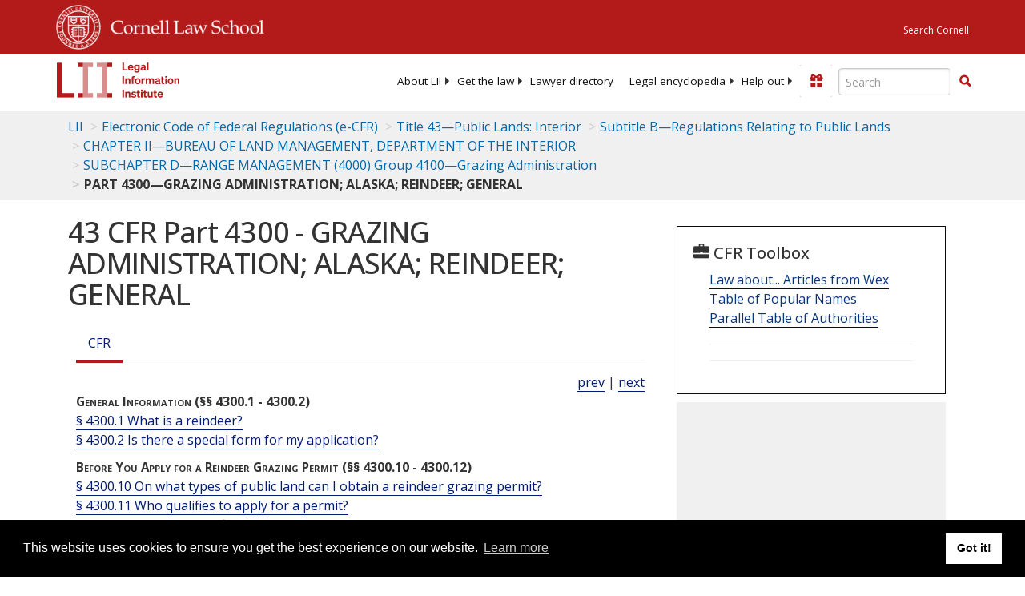

--- FILE ---
content_type: text/html; charset=utf-8
request_url: https://www.law.cornell.edu/cfr/text/43/part-4300
body_size: 8836
content:
<!DOCTYPE html>
<html lang="en">

<head>
	<!-- Global site tag (gtag.js) - Google Analytics -->
	<script async src="https://www.googletagmanager.com/gtag/js?id=UA-1734385-15"></script>
	<script>
		window.dataLayer = window.dataLayer || [];
		function gtag() { dataLayer.push(arguments); }
		gtag('js', new Date());

		gtag('config', 'UA-1734385-15');
	</script>
	<!-- Google tag (gtag.js) -->
	<script async src="https://www.googletagmanager.com/gtag/js?id=G-PDVVHXRDE6"></script>
	<script>
		window.dataLayer = window.dataLayer || [];
		function gtag() { dataLayer.push(arguments); }
		gtag('js', new Date());

		gtag('config', 'G-PDVVHXRDE6');
	</script>

	<meta charset="utf-8" />
	<meta name="version" content="v10.19.2" />
	<meta name="viewport" content="width=device-width, initial-scale=1.0">
	<link rel="shortcut icon" href="https://www.law.cornell.edu/sites/www.law.cornell.edu/files/favicon_0.ico"
		type="image/vnd.microsoft.icon" />
	<link rel="canonical" href="https://www.law.cornell.edu/cfr/text/43/part-4300">

	<meta property="og:site_name" content="LII / Legal Information Institute" />
	<meta property="og:type" content="website" />
	<meta property="og:url" content="https://www.law.cornell.edu/cfr/text/43/part-4300" />
	<meta property="og:title" content="43 CFR Part 4300 - GRAZING ADMINISTRATION; ALASKA; REINDEER; GENERAL" />
	<meta property="og:image" content="https://www.law.cornell.edu/images/liibracketlogo.gif" />
	
	<meta name="twitter:card" content="Electronic Code of Federal Regulations - (e-CFR) - Title 43—Public Lands: Interior > Subtitle B—Regulations Relating to Public Lands > CHAPTER II—BUREAU OF LAND MANAGEMENT, DEPARTMENT OF THE INTERIOR > SUBCHAPTER D—RANGE MANAGEMENT (4000) Group 4100—Grazing Administration > PART 4300—GRAZING ADMINISTRATION; ALASKA; REINDEER; GENERAL" />
	<meta name="twitter:site" content="@LIICornell" />
	<meta name="twitter:url" content="https://www.law.cornell.edu/cfr/text/43/part-4300" />
	<meta name="twitter:title" content="43 CFR Part 4300 - GRAZING ADMINISTRATION; ALASKA; REINDEER; GENERAL" />
	<meta name="twitter:image" content="https://www.law.cornell.edu/images/liibracketlogo.gif" />
	<meta name="dcterms.title" content="43 CFR Part 4300 - GRAZING ADMINISTRATION; ALASKA; REINDEER; GENERAL" />


	<title>43 CFR Part 4300 - GRAZING ADMINISTRATION; ALASKA; REINDEER; GENERAL | Electronic Code of Federal Regulations (e-CFR) | US Law | LII / Legal Information Institute</title>
	

	<!-- schema.org metadata -->
	<script type="application/ld+json">
		{"@context": "http://schema.org", "@graph": [{"@type": "BreadcrumbList", "itemListElement": [{"@type": "ListItem", "position": 1, "item": {"@id": "https://www.law.cornell.edu", "name": "LII"}}, {"@type": "ListItem", "position": 2, "item": {"@id": "https://www.law.cornell.edu/cfr/text", "name": "Electronic Code of Federal Regulations (e-CFR)"}}, {"@type": "ListItem", "position": 3, "item": {"@id": "https://www.law.cornell.edu/cfr/text/43", "name": "Title 43\u2014Public Lands: Interior"}}, {"@type": "ListItem", "position": 4, "item": {"@id": "https://www.law.cornell.edu/cfr/text/43/subtitle-B", "name": "Subtitle B\u2014Regulations Relating to Public Lands"}}, {"@type": "ListItem", "position": 5, "item": {"@id": "https://www.law.cornell.edu/cfr/text/43/chapter-II", "name": "CHAPTER II\u2014BUREAU OF LAND MANAGEMENT, DEPARTMENT OF THE INTERIOR"}}, {"@type": "ListItem", "position": 6, "item": {"@id": "https://www.law.cornell.edu/cfr/text/43/subtitle-B/chapter-II/subchapter-D", "name": "SUBCHAPTER D\u2014RANGE MANAGEMENT (4000) Group 4100\u2014Grazing Administration"}}, {"@type": "ListItem", "position": 7, "item": {"@id": "https://www.law.cornell.edu/cfr/text/43/part-4300", "name": "PART 4300\u2014GRAZING ADMINISTRATION; ALASKA; REINDEER; GENERAL"}}]}, {"@type": "WebSite", "url": "https://www.law.cornell.edu/cfr/text/43/part-4300", "name": "PART 4300\u2014GRAZING ADMINISTRATION; ALASKA; REINDEER; GENERAL", "author": {"@type": "Organization", "name": "Office of the Federal Register", "url": "https://www.archives.gov/federal-register"}, "description": "Electronic Code of Federal Regulations - (e-CFR) - Title 43\u2014Public Lands: Interior > Subtitle B\u2014Regulations Relating to Public Lands > CHAPTER II\u2014BUREAU OF LAND MANAGEMENT, DEPARTMENT OF THE INTERIOR > SUBCHAPTER D\u2014RANGE MANAGEMENT (4000) Group 4100\u2014Grazing Administration > PART 4300\u2014GRAZING ADMINISTRATION; ALASKA; REINDEER; GENERAL", "publisher": {"@type": "Organization", "name": "LII / Legal Information Institute", "url": "https://www.law.cornell.edu"}}]}
	</script>
	<!-- /schema.org -->

	<!-- API url -->
	<script>
		SEARCH_URL = 'https://api.law.cornell.edu/lii/search';
	</script>

	<script src="/js/jquery-3.6.1.min.js"></script>
	<script src="/js/js.cookie.min.js"></script>
	<script src="/js/bootstrap.min.js"></script>
	<link rel="stylesheet" href="/fonts/open-sans.css">

	
	<link rel="stylesheet" type="text/css" href="/staticsite_styles/lii_stylenator_v48.min.css" />
	 

	

	<!-- include adcode -->
	<script type='text/javascript'>
		!function (a) { var b = /iPhone/i, c = /iPod/i, d = /iPad/i, e = /(?=.*\bAndroid\b)(?=.*\bMobile\b)/i, f = /Android/i, g = /(?=.*\bAndroid\b)(?=.*\bSD4930UR\b)/i, h = /(?=.*\bAndroid\b)(?=.*\b(?:KFOT|KFTT|KFJWI|KFJWA|KFSOWI|KFTHWI|KFTHWA|KFAPWI|KFAPWA|KFARWI|KFASWI|KFSAWI|KFSAWA)\b)/i, i = /IEMobile/i, j = /(?=.*\bWindows\b)(?=.*\bARM\b)/i, k = /BlackBerry/i, l = /BB10/i, m = /Opera Mini/i, n = /(CriOS|Chrome)(?=.*\bMobile\b)/i, o = /(?=.*\bFirefox\b)(?=.*\bMobile\b)/i, p = new RegExp('(?:Nexus 7|BNTV250|Kindle Fire|Silk|GT-P1000)', 'i'), q = function (a, b) { return a.test(b) }, r = function (a) { var r = a || navigator.userAgent, s = r.split('[FBAN'); return 'undefined' != typeof s[1] && (r = s[0]), s = r.split('Twitter'), 'undefined' != typeof s[1] && (r = s[0]), this.apple = { phone: q(b, r), ipod: q(c, r), tablet: !q(b, r) && q(d, r), device: q(b, r) || q(c, r) || q(d, r) }, this.amazon = { phone: q(g, r), tablet: !q(g, r) && q(h, r), device: q(g, r) || q(h, r) }, this.android = { phone: q(g, r) || q(e, r), tablet: !q(g, r) && !q(e, r) && (q(h, r) || q(f, r)), device: q(g, r) || q(h, r) || q(e, r) || q(f, r) }, this.windows = { phone: q(i, r), tablet: q(j, r), device: q(i, r) || q(j, r) }, this.other = { blackberry: q(k, r), blackberry10: q(l, r), opera: q(m, r), firefox: q(o, r), chrome: q(n, r), device: q(k, r) || q(l, r) || q(m, r) || q(o, r) || q(n, r) }, this.seven_inch = q(p, r), this.any = this.apple.device || this.android.device || this.windows.device || this.other.device || this.seven_inch, this.phone = this.apple.phone || this.android.phone || this.windows.phone, this.tablet = this.apple.tablet || this.android.tablet || this.windows.tablet, 'undefined' == typeof window ? this : void 0 }, s = function () { var a = new r; return a.Class = r, a }; 'undefined' != typeof module && module.exports && 'undefined' == typeof window ? module.exports = r : 'undefined' != typeof module && module.exports && 'undefined' != typeof window ? module.exports = s() : 'function' == typeof define && define.amd ? define('isMobile', [], a.isMobile = s()) : a.isMobile = s() }(this);
	</script>

	<!-- mobile: vignettes and page-level -->
	<script async src='//pagead2.googlesyndication.com/pagead/js/adsbygoogle.js'>
	</script>
	<script>
		(adsbygoogle = window.adsbygoogle || []).push({
			google_ad_client: 'ca-pub-6351434937294517',
			enable_page_level_ads: true,

		});
	</script>

	<!-- adsense -->
	<script type='text/javascript'>
		var googletag = googletag || {};
		googletag.cmd = googletag.cmd || [];
		(function () {
			var gads = document.createElement('script');
			gads.async = true;
			gads.type = 'text/javascript';
			var useSSL = 'https:' == document.location.protocol;
			gads.src = (useSSL ? 'https:' : 'http:') +
				'//www.googletagservices.com/tag/js/gpt.js';
			var node = document.getElementsByTagName('script')[0];
			node.parentNode.insertBefore(gads, node);
		})();
	</script>

	<script type='text/javascript'>
		function makeDefs() {
			var width = window.innerWidth || document.documentElement.clientWidth;
			if (width >= 1200) {
				var topsize = '[336,280]';
				var midsize = '[[1,1],[336,280]]';
				var bottomsize = '[[2,1],[728,90]]';
				var sponsorcaptionsize = '[[3,1],[336,15]]';
			}
			else if ((width >= 992) && (width < 1199)) {
				var topsize = '[336,280]';
				var midsize = '[[1,1],[336,280]]';
				var bottomsize = '[[2,1],[468,60]]';
				var sponsorcaptionsize = '[[3,1],[336,15]]';
			}
			else if ((width >= 768) && (width < 992)) {
				var topsize = '[300,250]';
				var midsize = '[[1,1],[300,250]]';
				var bottomsize = '[[2,1],[320,100],[320,50]]';
				var sponsorcaptionsize = '[[3,1],[300,15]]';
			}
			else if ((width >= 576) && (width < 768)) {
				var topsize = '[180,150]';
				var midsize = '[[1,1],[180,150]]';
				var bottomsize = '[[2,1],[320,100],[320,50]]';
				var sponsorcaptionsize = '[[3,1],[180,15]]';
			}
			else if ((width >= 360) && (width < 576)) {
				var topsize = '[336,280]';
				var midsize = '[[1,1],[336,280]]';
				var bottomsize = '[[2,1],[468,60]]';
				var sponsorcaptionsize = '[[3,1],[336,15]]';
			}
			else {
				var topsize = '[300,250]';
				var midsize = '[[1,1],[300,250]]';
				var bottomsize = '[[2,1],[300,250],[320,100],[320,50]]';
				var sponsorcaptionsize = '[[3,1],[300,15]]';
			}

			var topdefp1 = 'googletag.defineSlot(';
			var topdefp2 = "'/1519273/CFR_ROC_TopRight_300x250', ".concat(topsize, ',');
			var topdef = topdefp1.concat(topdefp2, '\'', 'div-gpt-ad-top', '\'', ').addService(googletag.pubads());   ');

			var middefp1 = 'googletag.defineSlot(';
			var middefp2 = "'/1519273/CFR_ROC_MidRight_300x250', ".concat(midsize, ',');
			var middef = middefp1.concat(middefp2, '\'', 'div-gpt-ad-middle', '\'', ').addService(googletag.pubads());   ');

			var bottomdefp1 = 'googletag.defineSlot(';
			var bottomdefp2 = "'/1519273/CFR_ROC_Footer_728x90', ".concat(bottomsize, ',');
			var bottomdef = bottomdefp1.concat(bottomdefp2, '\'', 'div-gpt-ad-bottom', '\'', ').addService(googletag.pubads());   ');

			var sponsorcaptiondefp1 = 'googletag.defineSlot(';
			var sponsorcaptiondefp2 = "'/1519273/CFR_ROC_SponsorCaption', ".concat(sponsorcaptionsize, ',');
			var sponsorcaptiondef = sponsorcaptiondefp1.concat(sponsorcaptiondefp2, '\'', 'div-gpt-ad-sponsorcaption', '\'', ').addService(googletag.pubads());   ');

			var defs = topdef + middef + bottomdef + sponsorcaptiondef
			return defs;

		};



		googletag.cmd.push(function () {
			{
				mydefs = makeDefs();
				eval(mydefs);
			};

			googletag.pubads().enableSingleRequest();
			googletag.enableServices();
		});
			//-->
	</script>
	<!-- /adsense -->
	<!-- /include adcode -->

</head>



<body>
	

	
<div id="liisurveymodal" class="modal fade bs-example-modal-lg" tabindex="-1" role="dialog" aria-labelledby="liisurveymodal" aria-hidden="true">
    <div class="modal-dialog modal-lg">
        <div class="modal-content">
                <div class="modal-title-box">Please help us improve our site!</div>	
            <div class="modal-header">
                <button type="button" class="close" onclick="snooze_survey()" data-dismiss="modal">&times;</button>
            </div>			
            <div class="modal-body">	  
                <iframe title="Survey Frame" class="survey-content" id="iframeHolder"></iframe>
            </div>		
            <div class="modal-footer">
                <a href="#" class="btn btn-primary" class="close" data-dismiss="modal" onclick="snooze_survey()">No thank you</a>
            </div>
        </div>
    </div>
</div>


	<header id="conannav" class="navbar navbar-fixed-top active">
		<a href="#content" class="skip">Skip to main content</a>

		<div id="cu-identity">
			<div class="container-fluid">
				<a href="https://www.cornell.edu" id="insignialink" title="Cornell University">
					<img class="img-responsive"
						src="https://www.law.cornell.edu/sites/all/themes/liizenboot/images/insignia.gif"
						alt="Cornell University insignia" />
				</a>
				<a href="https://www.lawschool.cornell.edu/" id="clslink" title="Cornell Law School">Cornell Law
					School</a>
				<a href="https://www.cornell.edu/search/" id="cusearch" title="Search Cornell University">Search
					Cornell</a>
			</div>
		</div>

		<div id="lii-identity" class="col-12 identity-header">
			<div id="liiheader" class="container-fluid">
				<nav id="liiallnav" class="navbar" aria-label="Main">
					<div id="liibanner" class="navbar-header">
						<button type="button" class="navbar-toggle" data-toggle="collapse" data-target="#liinav"
							href="#liinav">
							<span class="sr-only">Toggle navigation</span>
							<span class="icon-bar"></span>
							<span class="icon-bar"></span>
							<span class="icon-bar"></span>
						</button>
						<div id="liilogodiv">
							<a id="liilogo" class="navbar-brand" href="/" aria-label="lii logo"></a>
						</div>
						<div class="navbar-right" id="liinavbarstuff">
							
							<button id="survey" class="btn btn-primary icon-pencil icon-white"
								style="display: none; margin-bottom: 10px; margin-top:-20px; height: 42px">Please help
								us improve our site!</button>

							<div id="liidonatewrap">
								<a id="liidonate" class="navbar-link mdblueinv" href="/donate"
									aria-label="Donate to LII">
									<span class="glyphicon glyphicon-gift"></span>
									<span class="gltxt">Support Us!</span>
								</a>
							</div>

							<div id="liisearchlinkwrap">
								<a id="liisearchlink" href="#" class="navbar-link cured" aria-label="Search LII">
									<span class="glyphicon glyphicon-search"></span>
									<span class="gltxt">Search</span>
								</a>
							</div>

							<div id="liisearch" href="#">
								<div class="input-group" id="adv-search" role="search">
									<input label="Enter the terms you wish to search for." placeholder="Search"
										class="form-control form-text" type="text" id="edit-keys" name="keys" value=""
										list="autocomplete_list" aria-label="Enter search terms text box">
									<datalist id="autocomplete_list">
									</datalist>
									<div class="input-group-btn">
										<div class="btn-group" role="group" aria-label="Filter and search buttons">
											<button type="button" class="btn btn-primary" onclick="findNowClickEvent()"
												aria-label="Find now"><span class="glyphicon glyphicon-search"
													aria-hidden="true" role="button"></span></button>
										</div>
									</div>
								</div>
							</div>
						</div>

						<div id="liinav" class="collapse navbar-collapse">
							<ul id="liiheadernav" class="nav navbar-nav" role="menubar" aria-hidden="false">
								<li role="menuitem" aria-haspopup="true" class="menu-item dropdown dropdown-submenu">
									<a href="/lii/about/about_lii" class="dropdown-toggle" data-toggle="dropdown"
										aria-expanded="false">About
										LII</a>
									<ul role="menu" aria-hidden="true" class="dropdown-menu sub-menu">
										<li role="menuitem">
											<a href="/lii/about/who_we_are">Who We Are</a>
										</li>
										<li role="menuitem">
											<a href="/lii/about/what_we_do">What We Do</a>
										</li>
										<li role="menuitem">
											<a href="/lii/about/who_pays_for_this">Who Pays For This</a>
										</li>
										<li role="menuitem">
											<a href="/lii/about/contact_us">Contact Us</a>
										</li>
									</ul>
								</li>
								<li role="menuitem" aria-haspopup="true" class="menu-item dropdown dropdown-submenu">
									<a href="/lii/get_the_law" class="dropdown-toggle" data-toggle="dropdown"
										aria-expanded="false">Get the
										law</a>
									<ul role="menu" aria-hidden="true" class="dropdown-menu sub-menu">
										<li role="menuitem">
											<a title="U.S. Constitution" href="/constitution">Constitution</a>
										</li>
										<li role="menuitem">
											<a title="Supreme Court" href="/supremecourt/text/home">Supreme Court</a>
										</li>
										<li role="menuitem">
											<a title="U.S. Code" href="/uscode/text">U.S. Code</a>
										</li>
										<li role="menuitem">
											<a title="C.F.R." href="/cfr/text">CFR</a>
										</li>
										<li role="menuitem" aria-haspopup="true"
											class="menu-item dropdown dropdown-submenu">
											<a title="Federal Rules" href="/rules" class="dropdown-toggle"
												data-toggle="dropdown" aria-expanded="false">Federal Rules</a>
											<ul role="menu" aria-hidden="true" class="dropdown-menu submenu-menu">
												<li role="menuitem">
													<a href="/rules/frap">Federal Rules of Appellate Procedure</a>
												</li>
												<li role="menuitem">
													<a href="/rules/frcp">Federal Rules of Civil Procedure</a>
												</li>
												<li role="menuitem">
													<a href="/rules/frcrmp">Federal Rules of Criminal Procedure</a>
												</li>
												<li role="menuitem">
													<a href="/rules/fre">Federal Rules of Evidence</a>
												</li>
												<li role="menuitem">
													<a href="/rules/frbp">Federal Rules of Bankruptcy Procedure</a>
												</li>
											</ul>
										</li>
										<li role="menuitem">
											<a title="U.C.C." href="/ucc">U.C.C.</a>
										</li>
										<li aria-haspopup="true" class="menu-item dropdown dropdown-submenu">
											<a title="Law by jurisdiction" href="#" class="dropdown-toggle"
												data-toggle="dropdown" aria-expanded="false">Law by jurisdiction</a>
											<ul role="menu" class="dropdown-menu submenu-menu">
												<li role="menuitem">
													<a href="/states">State law</a>
												</li>
												<li role="menuitem">
													<a href="/uniform">Uniform laws</a>
												</li>
												<li role="menuitem">
													<a href="/federal">Federal law</a>
												</li>
												<li role="menuitem">
													<a href="/world">World law</a>
												</li>
											</ul>
										</li>
									</ul>
								</li>
								<li role="menuitem">
									<a href="https://lawyers.law.cornell.edu/">Lawyer directory</a>
								</li>
								<li role="menuitem" class="menu-item dropdown dropdown-submenu">
									<a href="/wex" class="dropdown-toggle" data-toggle="dropdown"
										aria-expanded="false">Legal encyclopedia</a>
									<ul role="menu" class="dropdown-menu sub-menu">
										<li role="menuitem">
											<a href="/wex/category/business_law">Business law</a>
										</li>
										<li role="menuitem">
											<a href="/wex/category/constitutional_law">Constitutional law</a>
										</li>
										<li role="menuitem">
											<a href="/wex/category/criminal_law_and_procedure">Criminal law</a>
										</li>
										<li role="menuitem">
											<a href="/wex/category/family_law">Family law</a>
										</li>
										<li role="menuitem">
											<a href="/wex/category/employment_law">Employment law</a>
										</li>
										<li role="menuitem">
											<a href="/wex/category/money_and_financial_problems">Money and Finances</a>
										</li>

										<li role="menuitem">
											<a href="/wex/wex_articles">More...</a>
										</li>
									</ul>
								</li>
								<li role="menuitem" class="menu-item dropdown dropdown-submenu">
									<a href="/lii/help_out" class="dropdown-toggle" data-toggle="dropdown"
										aria-expanded="false">Help out</a>
									<ul role="menu" class="dropdown-menu sub-menu">
										<li role="menuitem" aria-hidden="true">
											<a href="/donate">Give</a>
										</li>
										<li role="menuitem" aria-hidden="true">
											<a href="/lii/help_out/sponsor">Sponsor</a>
										</li>
										<li role="menuitem">
											<a href="/lii/help_out/advertise">Advertise</a>
										</li>
										<li role="menuitem">
											<a href="/lii/help_out/create">Create</a>
										</li>
										<li role="menuitem">
											<a href="/lii/help_out/promote">Promote</a>
										</li>
										<li role="menuitem">
											<a href="/lii/help_out/join_directory">Join Lawyer Directory</a>
										</li>
									</ul>
								</li>
							</ul>
							<ul id="liinavsoc" class="nav navbar-nav navbar-right">
								<li>
									
									<div class="addthis_horizontal_follow_toolbox"></div>
								</li>
							</ul>
						</div>
					</div>
					
				</nav>
			</div>
		</div>
		
		
	</header>
	<br><br>
	
	<div id="breadcrumb" class="container-fluid">
		<div class="row">
			<div class="navbar-header">
				<nav aria-label="breadcrumb" class="bc-icons-2">
					<ol class="breadcrumb">
						
						
						
						<li class="breadcrumb-item"><a href="/">LII</a></li>
						
						 
						
						<li class="breadcrumb-item"><a href="/cfr/text">Electronic Code of Federal Regulations (e-CFR)</a></li>
						
						 
						
						<li class="breadcrumb-item"><a href="/cfr/text/43">Title 43—Public Lands: Interior</a></li>
						
						 
						
						<li class="breadcrumb-item"><a href="/cfr/text/43/subtitle-B">Subtitle B—Regulations Relating to Public Lands</a></li>
						
						 
						
						<li class="breadcrumb-item"><a href="/cfr/text/43/chapter-II">CHAPTER II—BUREAU OF LAND MANAGEMENT, DEPARTMENT OF THE INTERIOR</a></li>
						
						 
						
						<li class="breadcrumb-item"><a href="/cfr/text/43/subtitle-B/chapter-II/subchapter-D">SUBCHAPTER D—RANGE MANAGEMENT (4000) Group 4100—Grazing Administration</a></li>
						
						 
						
						<li class="breadcrumb-item breadcrumb-last">PART 4300—GRAZING ADMINISTRATION; ALASKA; REINDEER; GENERAL</li>
						
						 
					</ol>
				</nav>
			</div>
		</div>
	</div>
	

	<main id="main" class="container-fluid">
		<div id="content" class="col-sm-8">
			<div class="pagewrapper">
				<div class="container-fluid">
					<div class="row">
						
						<div title="Definitions Frame"></div>
						
						
						
						<h1 class="title" id="page_title"> 43 CFR Part 4300 - GRAZING ADMINISTRATION; ALASKA; REINDEER; GENERAL </h1>
<div class="tabbable-panel">
<div class="tabbable-line">
<ul class="nav nav-tabs ">
<li class="active">
<a aria-label="Cfr" data-toggle="tab" href="#tab_default_1">
                        CFR </a>
</li>
</ul>
<div class="tab-content">
<div id="prevnext">
<a href="/cfr/text/43/part-4200" title="PART 4200—GRAZING ADMINISTRATION; ALASKA; LIVESTOCK">prev</a> | <a href="/cfr/text/43/part-4600" title="PART 4600—LEASES OF GRAZING LAND—PIERCE ACT">next</a>
</div>
<div class="tab-pane active" id="tab_default_1">
<!-- 'text' content area -->
<div class="part">
<div class="toc">
<ol class="list-unstyled">
<li class="tocitem">
<div class="subjgrp-toc" id="subjgrp271" title="General Information">
<div class="subjgrp-toc-title"><span class="hd4">General Information</span> (§§ 4300.1 - 4300.2)</div>
<ol class="list-unstyled">
<li class="tocitem"><a href="/cfr/text/43/4300.1" title="§ 4300.1 What is a reindeer?">§ 4300.1 What is a reindeer?</a></li>
<li class="tocitem"><a href="/cfr/text/43/4300.2" title="§ 4300.2 Is there a special form for my application?">§ 4300.2 Is there a special form for my application?</a></li>
</ol>
<div class="subjgrp-toc-notes"></div>
</div>
</li>
<li class="tocitem">
<div class="subjgrp-toc" id="subjgrp272" title="Before You Apply for a Reindeer Grazing Permit">
<div class="subjgrp-toc-title"><span class="hd4">Before You Apply for a Reindeer Grazing Permit</span> (§§ 4300.10 - 4300.12)</div>
<ol class="list-unstyled">
<li class="tocitem"><a href="/cfr/text/43/4300.10" title="§ 4300.10 On what types of public land can I obtain a reindeer grazing permit?">§ 4300.10 On what types of public land can I obtain a reindeer grazing permit?</a></li>
<li class="tocitem"><a href="/cfr/text/43/4300.11" title="§ 4300.11 Who qualifies to apply for a permit?">§ 4300.11 Who qualifies to apply for a permit?</a></li>
<li class="tocitem"><a href="/cfr/text/43/4300.12" title="§ 4300.12 What is the definition of a Native?">§ 4300.12 What is the definition of a Native?</a></li>
</ol>
<div class="subjgrp-toc-notes"></div>
</div>
</li>
<li class="tocitem">
<div class="subjgrp-toc" id="subjgrp273" title="Applying for a Grazing Permit">
<div class="subjgrp-toc-title"><span class="hd4">Applying for a Grazing Permit</span> (§§ 4300.20 - 4300.25)</div>
<ol class="list-unstyled">
<li class="tocitem"><a href="/cfr/text/43/4300.20" title="§ 4300.20 How do I apply for a permit?">§ 4300.20 How do I apply for a permit?</a></li>
<li class="tocitem"><a href="/cfr/text/43/4300.21" title="§ 4300.21 What must I include in my application?">§ 4300.21 What must I include in my application?</a></li>
<li class="tocitem"><a href="/cfr/text/43/4300.22" title="§ 4300.22 What fees must I pay?">§ 4300.22 What fees must I pay?</a></li>
<li class="tocitem"><a href="/cfr/text/43/4300.23" title="§ 4300.23 After I file my application, can I use the land before BLM issues my permit?">§ 4300.23 After I file my application, can I use the land before BLM issues my permit?</a></li>
<li class="tocitem"><a href="/cfr/text/43/4300.24" title="§ 4300.24 Does my filed application mean that no one else can file an application?">§ 4300.24 Does my filed application mean that no one else can file an application?</a></li>
<li class="tocitem"><a href="/cfr/text/43/4300.25" title="§ 4300.25 Does my filed application mean I will automatically receive a permit?">§ 4300.25 Does my filed application mean I will automatically receive a permit?</a></li>
</ol>
<div class="subjgrp-toc-notes"></div>
</div>
</li>
<li class="tocitem">
<div class="subjgrp-toc" id="subjgrp274" title="Protests Against a Grazing Permit Application">
<div class="subjgrp-toc-title"><span class="hd4">Protests Against a Grazing Permit Application</span> (§ 4300.30)</div>
<ol class="list-unstyled">
<li class="tocitem"><a href="/cfr/text/43/4300.30" title="§ 4300.30 Can someone else protest my permit application?">§ 4300.30 Can someone else protest my permit application?</a></li>
</ol>
<div class="subjgrp-toc-notes"></div>
</div>
</li>
<li class="tocitem">
<div class="subjgrp-toc" id="subjgrp275" title="Conditions of Your Approved Permit">
<div class="subjgrp-toc-title"><span class="hd4">Conditions of Your Approved Permit</span> (§§ 4300.40 - 4300.45)</div>
<ol class="list-unstyled">
<li class="tocitem"><a href="/cfr/text/43/4300.40" title="§ 4300.40 How long can I graze reindeer with my permit?">§ 4300.40 How long can I graze reindeer with my permit?</a></li>
<li class="tocitem"><a href="/cfr/text/43/4300.41" title="§ 4300.41 What will the permit say about the number of reindeer and where I can graze them?">§ 4300.41 What will the permit say about the number of reindeer and where I can graze them?</a></li>
<li class="tocitem"><a href="/cfr/text/43/4300.42" title="§ 4300.42 If I have existing improvements on the land, will these be allowed in the initial permit?">§ 4300.42 If I have existing improvements on the land, will these be allowed in the initial permit?</a></li>
<li class="tocitem"><a href="/cfr/text/43/4300.43" title="§ 4300.43 What should I do if I want to construct and maintain improvements on the land?">§ 4300.43 What should I do if I want to construct and maintain improvements on the land?</a></li>
<li class="tocitem"><a href="/cfr/text/43/4300.44" title="§ 4300.44 Are there any major restrictions on my grazing permit that I might otherwise think are allowed?">§ 4300.44 Are there any major restrictions on my grazing permit that I might otherwise think are allowed?</a></li>
<li class="tocitem"><a href="/cfr/text/43/4300.45" title="§ 4300.45 Must I submit any reports?">§ 4300.45 Must I submit any reports?</a></li>
</ol>
<div class="subjgrp-toc-notes"></div>
</div>
</li>
<li class="tocitem">
<div class="subjgrp-toc" id="subjgrp276" title="Changes That Can Affect Your Permit">
<div class="subjgrp-toc-title"><span class="hd4">Changes That Can Affect Your Permit</span> (§§ 4300.50 - 4300.52)</div>
<ol class="list-unstyled">
<li class="tocitem"><a href="/cfr/text/43/4300.50" title="§ 4300.50 Are there other uses of the land that may affect my permit?">§ 4300.50 Are there other uses of the land that may affect my permit?</a></li>
<li class="tocitem"><a href="/cfr/text/43/4300.51" title="§ 4300.51 Will I be notified if another use, disposal, or withdrawal occurs on the land?">§ 4300.51 Will I be notified if another use, disposal, or withdrawal occurs on the land?</a></li>
<li class="tocitem"><a href="/cfr/text/43/4300.52" title="§ 4300.52 Can other persons use the land in my permit for mineral exploration or production?">§ 4300.52 Can other persons use the land in my permit for mineral exploration or production?</a></li>
</ol>
<div class="subjgrp-toc-notes">
<hd2>Other Uses of the Land


</hd2>
</div>
</div>
</li>
<li class="tocitem">
<div class="subjgrp-toc" id="subjgrp277" title="Changes in the Size of the Permit Area">
<div class="subjgrp-toc-title"><span class="hd4">Changes in the Size of the Permit Area</span> (§§ 4300.53 - 4300.55)</div>
<ol class="list-unstyled">
<li class="tocitem"><a href="/cfr/text/43/4300.53" title="§ 4300.53 Can BLM reduce the size of the land in my permit?">§ 4300.53 Can BLM reduce the size of the land in my permit?</a></li>
<li class="tocitem"><a href="/cfr/text/43/4300.54" title="§ 4300.54 Can BLM increase the size of the land in my permit?">§ 4300.54 Can BLM increase the size of the land in my permit?</a></li>
<li class="tocitem"><a href="/cfr/text/43/4300.55" title="§ 4300.55 What if I don't agree with an adjustment of my permit area?">§ 4300.55 What if I don't agree with an adjustment of my permit area?</a></li>
</ol>
<div class="subjgrp-toc-notes"></div>
</div>
</li>
<li class="tocitem">
<div class="subjgrp-toc" id="subjgrp278" title="Permit Renewals">
<div class="subjgrp-toc-title"><span class="hd4">Permit Renewals</span> (§§ 4300.57 - 4300.58)</div>
<ol class="list-unstyled">
<li class="tocitem"><a href="/cfr/text/43/4300.57" title="§ 4300.57 How do I apply for a renewal of my permit?">§ 4300.57 How do I apply for a renewal of my permit?</a></li>
<li class="tocitem"><a href="/cfr/text/43/4300.58" title="§ 4300.58 Will the renewed permit be exactly the same as the old permit?">§ 4300.58 Will the renewed permit be exactly the same as the old permit?</a></li>
</ol>
<div class="subjgrp-toc-notes"></div>
</div>
</li>
<li class="tocitem">
<div class="subjgrp-toc" id="subjgrp279" title="Assigning Your Permit to Another Party">
<div class="subjgrp-toc-title"><span class="hd4">Assigning Your Permit to Another Party</span> (§§ 4300.59 - 4300.61)</div>
<ol class="list-unstyled">
<li class="tocitem"><a href="/cfr/text/43/4300.59" title="§ 4300.59 If I want to assign my permit to another party, when must I notify BLM?">§ 4300.59 If I want to assign my permit to another party, when must I notify BLM?</a></li>
<li class="tocitem"><a href="/cfr/text/43/4300.60" title="§ 4300.60 What must be included in my assignment document?">§ 4300.60 What must be included in my assignment document?</a></li>
<li class="tocitem"><a href="/cfr/text/43/4300.61" title="§ 4300.61 Can I sublease any part of the land in my permit?">§ 4300.61 Can I sublease any part of the land in my permit?</a></li>
</ol>
<div class="subjgrp-toc-notes"></div>
</div>
</li>
<li class="tocitem">
<div class="subjgrp-toc" id="subjgrp280" title="Closing Out Your Permit">
<div class="subjgrp-toc-title"><span class="hd4">Closing Out Your Permit</span> (§§ 4300.70 - 4300.72)</div>
<ol class="list-unstyled">
<li class="tocitem"><a href="/cfr/text/43/4300.70" title="§ 4300.70 May I relinquish my permit?">§ 4300.70 May I relinquish my permit?</a></li>
<li class="tocitem"><a href="/cfr/text/43/4300.71" title="§ 4300.71 Under what circumstances can BLM modify, reduce or cancel my permit?">§ 4300.71 Under what circumstances can BLM modify, reduce or cancel my permit?</a></li>
<li class="tocitem"><a href="/cfr/text/43/4300.72" title="§ 4300.72 May I remove my personal property or improvements when the permit expires or terminates?">§ 4300.72 May I remove my personal property or improvements when the permit expires or terminates?</a></li>
</ol>
<div class="subjgrp-toc-notes"></div>
</div>
</li>
<li class="tocitem">
<div class="subjgrp-toc" id="subjgrp281" title="Reindeer Crossing Permits">
<div class="subjgrp-toc-title"><span class="hd4">Reindeer Crossing Permits</span> (§ 4300.80)</div>
<ol class="list-unstyled">
<li class="tocitem"><a href="/cfr/text/43/4300.80" title="§ 4300.80 How can I get a permit to cross reindeer over public lands?">§ 4300.80 How can I get a permit to cross reindeer over public lands?</a></li>
</ol>
<div class="subjgrp-toc-notes"></div>
</div>
</li>
<li class="tocitem">
<div class="subjgrp-toc" id="subjgrp282" title="Trespass">
<div class="subjgrp-toc-title"><span class="hd4">Trespass</span> (§ 4300.90)</div>
<ol class="list-unstyled">
<li class="tocitem"><a href="/cfr/text/43/4300.90" title="§ 4300.90 What is a trespass?">§ 4300.90 What is a trespass?</a></li>
</ol>
<div class="subjgrp-toc-notes"></div>
</div>
</li>
</ol>
</div>
<div class="suptext-and-notes">
<div class="auth" xmlns:mml="http://www.w3.org/1998/Math/MathML">
<div class="hed">Authority:</div>
<div class="pspace"><a href="https://www.law.cornell.edu/uscode/text/25/500k">25 U.S.C. 500k</a>, and <a aria-label="43 U.S.C. 1701" href="https://www.law.cornell.edu/uscode/text/43/1701">43 U.S.C. 1701</a> <span class="et03">et seq.</span></div>
</div>
<div class="source" xmlns:mml="http://www.w3.org/1998/Math/MathML">
<div class="hed">Source:</div>
<div class="pspace"><a aria-label="63 Fr 55550" href="/rio/citation/63_FR_55550">63 FR 55550</a>, Oct. 16, 1998, unless otherwise noted.


</div>
</div>
</div>
</div>
</div>
<div class="tab-pane" id="tab_default_2">
<!-- 'notes' content area -->
</div>
</div>
</div>
</div>
						
						
					</div>
				</div>
			</div>
			

			<div id="page-bottom" aria-hidden="true">
				<div class="region region-bottom">
					<div id="block-liidfp-2" class="block block-liidfp first last odd">


						<div class="gfs">
							<div id="div-gpt-ad-bottom" data-google-query-id="CNH77Z7C7d8CFURLAQodp9oMpg">
								<script type="text/javascript">
									googletag.cmd.push(function () { googletag.display('div-gpt-ad-bottom'); });
								</script>
							</div>
						</div>
					</div>
				</div>
			</div>

		</div>



		<aside id="supersizeme" class="col-sm-4" aria-label="Sponsor Listings and Toolbox panel">
			
			<div class="block" id="toolbox">

				<h2 class="title toolbox"><span class="glyphicon glyphicon-briefcase"></span> CFR Toolbox
				</h2>

				
<div class="clear-block wexlink">
    <a href="/wex/wex_articles">Law about... Articles from Wex</a>
</div>
<div id="topnlink" class="toolboxlink">
    <a href="/topn">Table of Popular Names</a>
</div>
<div id="ptoalink" class="toolboxlink">
    <a href="/ptoa">Parallel Table of Authorities</a>
</div>


				
				<div class="socSep">
					<hr />
				</div>

				<div class="addthis_sharing_toolbox"></div>

				<div class="socSep">
					<hr />
				</div>

				<script type="text/javascript">
					var addthis_config = {
						data_track_addressbar: false,
						data_track_clickback: true,
						publid: 'liiadverts',
						ui_tabindex: 0,
						ui_508_compliant: true
					};
					var addthis_share = {
						url_transforms: {
							shorten: {
								twitter: 'bitly'
							}
						},
						shorteners: {
							bitly: {
								login: 'liicornell',
								apiKey: 'R_75b99d95e1c3033c4dbea23ce04bf5d3'
							}
						},
						passthrough: {
							twitter: {
								via: 'LIICornell'
							}
						}
					};
				</script>

				<script type="text/javascript" src="https://s7.addthis.com/js/300/addthis_widget.js#pubid=liiadverts"
					async="async"></script>

				

			</div>
			

			<div class="block" aria-hidden="true">
				<div class="gfs">
					<div id='div-gpt-ad-top'>
						<script type='text/javascript'>
							googletag.cmd.push(function () { googletag.display('div-gpt-ad-top'); });
						</script>
					</div>
				</div>

			</div>

			<div class="block" aria-hidden="true">
				<div class="gfs">
					<div id='div-gpt-ad-middle'>
						<script type='text/javascript'>
							googletag.cmd.push(function () { googletag.display('div-gpt-ad-middle'); });
						</script>
					</div>
				</div>

			</div>

			
			<div id="block-lii-justia-find-lawyers-sidebar" class="block block-lii last even">
				<div id="block-lii-justia-lawyers" class="block block-lii last even">
					<div class="sidebar">
						<div class="results-sponsored">
							<div data-directive="j-find-a-lawyer" data-crosslink="seemorelawyers"
								data-domain="lawyers.law.cornell.edu">
							</div>
						</div>
					</div>
				</div>
			</div>
			

		</aside>


	</main>

	<footer id="liifooter" class="container-fluid">
		<ul id="liifooternav" class="nav navbar-nav">
			<li class="first">
				<a href="/lii/about/accessibility" class="nav">Accessibility</a>
			</li>
			<li class="first">
				<a href="/lii/about/about_lii" class="nav">About LII</a>
			</li>
			<li>
				<a href="/lii/about/contact_us" class="nav">Contact us</a>
			</li>
			<li>
				<a href="/lii/help_out/sponsor">Advertise here</a>
			</li>
			<li>
				<a href="/lii/help" class="nav">Help</a>
			</li>
			<li>
				<a href="/lii/terms/documentation" class="nav">Terms of use</a>
			</li>
			<li class="last">
				<a href="/lii/terms/privacy_policy" class="nav">Privacy</a>
			</li>
		</ul>
		<ul class="nav navbar-nav navbar-right">
			<li>
				<a href="/" title="LII home page">
					<img width="62" height="43"
						src="https://www.law.cornell.edu/sites/all/themes/liizenboot/images/LII_logo_footer.gif"
						alt="LII logo">
				</a>
			</li>
		</ul>
	</footer>

	<script>
		jQuery(document).ready(function () {
			jQuery("#liisearchlink").click(function () {
				jQuery("#liisearch").toggle('slide');
				jQuery("#liinavbarstuff").toggleClass('searchboxslid');
			});
		});

		jQuery(document).ready(function () {
			jQuery('[data-toggle="tooltip"]').each(function () {
				var $elem = jQuery(this);
				$elem.tooltip({
					html: true,
					container: $elem,
					delay: { hide: 400 }
				});
			});
		});
	</script>

	
	<script type="text/javascript" src="/staticsite_scripts/htmldiff.js"> </script>
	 
	<script type="text/javascript" src="/staticsite_scripts/lii_scriptinator.min.js"> </script>
	 
	
	<script>
		window.addEventListener("load", function () {
			window.cookieconsent.initialise(
				{
					"palette": {
						"popup": {
							"background": "#000"
						}, "button": {
							"background": "#f1d600"
						}
					}
				})
		});
	</script>
	

</body>
</html>

--- FILE ---
content_type: text/html; charset=utf-8
request_url: https://www.law.cornell.edu/cfr/text/43/part-4300
body_size: 8835
content:
<!DOCTYPE html>
<html lang="en">

<head>
	<!-- Global site tag (gtag.js) - Google Analytics -->
	<script async src="https://www.googletagmanager.com/gtag/js?id=UA-1734385-15"></script>
	<script>
		window.dataLayer = window.dataLayer || [];
		function gtag() { dataLayer.push(arguments); }
		gtag('js', new Date());

		gtag('config', 'UA-1734385-15');
	</script>
	<!-- Google tag (gtag.js) -->
	<script async src="https://www.googletagmanager.com/gtag/js?id=G-PDVVHXRDE6"></script>
	<script>
		window.dataLayer = window.dataLayer || [];
		function gtag() { dataLayer.push(arguments); }
		gtag('js', new Date());

		gtag('config', 'G-PDVVHXRDE6');
	</script>

	<meta charset="utf-8" />
	<meta name="version" content="v10.19.2" />
	<meta name="viewport" content="width=device-width, initial-scale=1.0">
	<link rel="shortcut icon" href="https://www.law.cornell.edu/sites/www.law.cornell.edu/files/favicon_0.ico"
		type="image/vnd.microsoft.icon" />
	<link rel="canonical" href="https://www.law.cornell.edu/cfr/text/43/part-4300">

	<meta property="og:site_name" content="LII / Legal Information Institute" />
	<meta property="og:type" content="website" />
	<meta property="og:url" content="https://www.law.cornell.edu/cfr/text/43/part-4300" />
	<meta property="og:title" content="43 CFR Part 4300 - GRAZING ADMINISTRATION; ALASKA; REINDEER; GENERAL" />
	<meta property="og:image" content="https://www.law.cornell.edu/images/liibracketlogo.gif" />
	
	<meta name="twitter:card" content="Electronic Code of Federal Regulations - (e-CFR) - Title 43—Public Lands: Interior > Subtitle B—Regulations Relating to Public Lands > CHAPTER II—BUREAU OF LAND MANAGEMENT, DEPARTMENT OF THE INTERIOR > SUBCHAPTER D—RANGE MANAGEMENT (4000) Group 4100—Grazing Administration > PART 4300—GRAZING ADMINISTRATION; ALASKA; REINDEER; GENERAL" />
	<meta name="twitter:site" content="@LIICornell" />
	<meta name="twitter:url" content="https://www.law.cornell.edu/cfr/text/43/part-4300" />
	<meta name="twitter:title" content="43 CFR Part 4300 - GRAZING ADMINISTRATION; ALASKA; REINDEER; GENERAL" />
	<meta name="twitter:image" content="https://www.law.cornell.edu/images/liibracketlogo.gif" />
	<meta name="dcterms.title" content="43 CFR Part 4300 - GRAZING ADMINISTRATION; ALASKA; REINDEER; GENERAL" />


	<title>43 CFR Part 4300 - GRAZING ADMINISTRATION; ALASKA; REINDEER; GENERAL | Electronic Code of Federal Regulations (e-CFR) | US Law | LII / Legal Information Institute</title>
	

	<!-- schema.org metadata -->
	<script type="application/ld+json">
		{"@context": "http://schema.org", "@graph": [{"@type": "BreadcrumbList", "itemListElement": [{"@type": "ListItem", "position": 1, "item": {"@id": "https://www.law.cornell.edu", "name": "LII"}}, {"@type": "ListItem", "position": 2, "item": {"@id": "https://www.law.cornell.edu/cfr/text", "name": "Electronic Code of Federal Regulations (e-CFR)"}}, {"@type": "ListItem", "position": 3, "item": {"@id": "https://www.law.cornell.edu/cfr/text/43", "name": "Title 43\u2014Public Lands: Interior"}}, {"@type": "ListItem", "position": 4, "item": {"@id": "https://www.law.cornell.edu/cfr/text/43/subtitle-B", "name": "Subtitle B\u2014Regulations Relating to Public Lands"}}, {"@type": "ListItem", "position": 5, "item": {"@id": "https://www.law.cornell.edu/cfr/text/43/chapter-II", "name": "CHAPTER II\u2014BUREAU OF LAND MANAGEMENT, DEPARTMENT OF THE INTERIOR"}}, {"@type": "ListItem", "position": 6, "item": {"@id": "https://www.law.cornell.edu/cfr/text/43/subtitle-B/chapter-II/subchapter-D", "name": "SUBCHAPTER D\u2014RANGE MANAGEMENT (4000) Group 4100\u2014Grazing Administration"}}, {"@type": "ListItem", "position": 7, "item": {"@id": "https://www.law.cornell.edu/cfr/text/43/part-4300", "name": "PART 4300\u2014GRAZING ADMINISTRATION; ALASKA; REINDEER; GENERAL"}}]}, {"@type": "WebSite", "url": "https://www.law.cornell.edu/cfr/text/43/part-4300", "name": "PART 4300\u2014GRAZING ADMINISTRATION; ALASKA; REINDEER; GENERAL", "author": {"@type": "Organization", "name": "Office of the Federal Register", "url": "https://www.archives.gov/federal-register"}, "description": "Electronic Code of Federal Regulations - (e-CFR) - Title 43\u2014Public Lands: Interior > Subtitle B\u2014Regulations Relating to Public Lands > CHAPTER II\u2014BUREAU OF LAND MANAGEMENT, DEPARTMENT OF THE INTERIOR > SUBCHAPTER D\u2014RANGE MANAGEMENT (4000) Group 4100\u2014Grazing Administration > PART 4300\u2014GRAZING ADMINISTRATION; ALASKA; REINDEER; GENERAL", "publisher": {"@type": "Organization", "name": "LII / Legal Information Institute", "url": "https://www.law.cornell.edu"}}]}
	</script>
	<!-- /schema.org -->

	<!-- API url -->
	<script>
		SEARCH_URL = 'https://api.law.cornell.edu/lii/search';
	</script>

	<script src="/js/jquery-3.6.1.min.js"></script>
	<script src="/js/js.cookie.min.js"></script>
	<script src="/js/bootstrap.min.js"></script>
	<link rel="stylesheet" href="/fonts/open-sans.css">

	
	<link rel="stylesheet" type="text/css" href="/staticsite_styles/lii_stylenator_v48.min.css" />
	 

	

	<!-- include adcode -->
	<script type='text/javascript'>
		!function (a) { var b = /iPhone/i, c = /iPod/i, d = /iPad/i, e = /(?=.*\bAndroid\b)(?=.*\bMobile\b)/i, f = /Android/i, g = /(?=.*\bAndroid\b)(?=.*\bSD4930UR\b)/i, h = /(?=.*\bAndroid\b)(?=.*\b(?:KFOT|KFTT|KFJWI|KFJWA|KFSOWI|KFTHWI|KFTHWA|KFAPWI|KFAPWA|KFARWI|KFASWI|KFSAWI|KFSAWA)\b)/i, i = /IEMobile/i, j = /(?=.*\bWindows\b)(?=.*\bARM\b)/i, k = /BlackBerry/i, l = /BB10/i, m = /Opera Mini/i, n = /(CriOS|Chrome)(?=.*\bMobile\b)/i, o = /(?=.*\bFirefox\b)(?=.*\bMobile\b)/i, p = new RegExp('(?:Nexus 7|BNTV250|Kindle Fire|Silk|GT-P1000)', 'i'), q = function (a, b) { return a.test(b) }, r = function (a) { var r = a || navigator.userAgent, s = r.split('[FBAN'); return 'undefined' != typeof s[1] && (r = s[0]), s = r.split('Twitter'), 'undefined' != typeof s[1] && (r = s[0]), this.apple = { phone: q(b, r), ipod: q(c, r), tablet: !q(b, r) && q(d, r), device: q(b, r) || q(c, r) || q(d, r) }, this.amazon = { phone: q(g, r), tablet: !q(g, r) && q(h, r), device: q(g, r) || q(h, r) }, this.android = { phone: q(g, r) || q(e, r), tablet: !q(g, r) && !q(e, r) && (q(h, r) || q(f, r)), device: q(g, r) || q(h, r) || q(e, r) || q(f, r) }, this.windows = { phone: q(i, r), tablet: q(j, r), device: q(i, r) || q(j, r) }, this.other = { blackberry: q(k, r), blackberry10: q(l, r), opera: q(m, r), firefox: q(o, r), chrome: q(n, r), device: q(k, r) || q(l, r) || q(m, r) || q(o, r) || q(n, r) }, this.seven_inch = q(p, r), this.any = this.apple.device || this.android.device || this.windows.device || this.other.device || this.seven_inch, this.phone = this.apple.phone || this.android.phone || this.windows.phone, this.tablet = this.apple.tablet || this.android.tablet || this.windows.tablet, 'undefined' == typeof window ? this : void 0 }, s = function () { var a = new r; return a.Class = r, a }; 'undefined' != typeof module && module.exports && 'undefined' == typeof window ? module.exports = r : 'undefined' != typeof module && module.exports && 'undefined' != typeof window ? module.exports = s() : 'function' == typeof define && define.amd ? define('isMobile', [], a.isMobile = s()) : a.isMobile = s() }(this);
	</script>

	<!-- mobile: vignettes and page-level -->
	<script async src='//pagead2.googlesyndication.com/pagead/js/adsbygoogle.js'>
	</script>
	<script>
		(adsbygoogle = window.adsbygoogle || []).push({
			google_ad_client: 'ca-pub-6351434937294517',
			enable_page_level_ads: true,

		});
	</script>

	<!-- adsense -->
	<script type='text/javascript'>
		var googletag = googletag || {};
		googletag.cmd = googletag.cmd || [];
		(function () {
			var gads = document.createElement('script');
			gads.async = true;
			gads.type = 'text/javascript';
			var useSSL = 'https:' == document.location.protocol;
			gads.src = (useSSL ? 'https:' : 'http:') +
				'//www.googletagservices.com/tag/js/gpt.js';
			var node = document.getElementsByTagName('script')[0];
			node.parentNode.insertBefore(gads, node);
		})();
	</script>

	<script type='text/javascript'>
		function makeDefs() {
			var width = window.innerWidth || document.documentElement.clientWidth;
			if (width >= 1200) {
				var topsize = '[336,280]';
				var midsize = '[[1,1],[336,280]]';
				var bottomsize = '[[2,1],[728,90]]';
				var sponsorcaptionsize = '[[3,1],[336,15]]';
			}
			else if ((width >= 992) && (width < 1199)) {
				var topsize = '[336,280]';
				var midsize = '[[1,1],[336,280]]';
				var bottomsize = '[[2,1],[468,60]]';
				var sponsorcaptionsize = '[[3,1],[336,15]]';
			}
			else if ((width >= 768) && (width < 992)) {
				var topsize = '[300,250]';
				var midsize = '[[1,1],[300,250]]';
				var bottomsize = '[[2,1],[320,100],[320,50]]';
				var sponsorcaptionsize = '[[3,1],[300,15]]';
			}
			else if ((width >= 576) && (width < 768)) {
				var topsize = '[180,150]';
				var midsize = '[[1,1],[180,150]]';
				var bottomsize = '[[2,1],[320,100],[320,50]]';
				var sponsorcaptionsize = '[[3,1],[180,15]]';
			}
			else if ((width >= 360) && (width < 576)) {
				var topsize = '[336,280]';
				var midsize = '[[1,1],[336,280]]';
				var bottomsize = '[[2,1],[468,60]]';
				var sponsorcaptionsize = '[[3,1],[336,15]]';
			}
			else {
				var topsize = '[300,250]';
				var midsize = '[[1,1],[300,250]]';
				var bottomsize = '[[2,1],[300,250],[320,100],[320,50]]';
				var sponsorcaptionsize = '[[3,1],[300,15]]';
			}

			var topdefp1 = 'googletag.defineSlot(';
			var topdefp2 = "'/1519273/CFR_ROC_TopRight_300x250', ".concat(topsize, ',');
			var topdef = topdefp1.concat(topdefp2, '\'', 'div-gpt-ad-top', '\'', ').addService(googletag.pubads());   ');

			var middefp1 = 'googletag.defineSlot(';
			var middefp2 = "'/1519273/CFR_ROC_MidRight_300x250', ".concat(midsize, ',');
			var middef = middefp1.concat(middefp2, '\'', 'div-gpt-ad-middle', '\'', ').addService(googletag.pubads());   ');

			var bottomdefp1 = 'googletag.defineSlot(';
			var bottomdefp2 = "'/1519273/CFR_ROC_Footer_728x90', ".concat(bottomsize, ',');
			var bottomdef = bottomdefp1.concat(bottomdefp2, '\'', 'div-gpt-ad-bottom', '\'', ').addService(googletag.pubads());   ');

			var sponsorcaptiondefp1 = 'googletag.defineSlot(';
			var sponsorcaptiondefp2 = "'/1519273/CFR_ROC_SponsorCaption', ".concat(sponsorcaptionsize, ',');
			var sponsorcaptiondef = sponsorcaptiondefp1.concat(sponsorcaptiondefp2, '\'', 'div-gpt-ad-sponsorcaption', '\'', ').addService(googletag.pubads());   ');

			var defs = topdef + middef + bottomdef + sponsorcaptiondef
			return defs;

		};



		googletag.cmd.push(function () {
			{
				mydefs = makeDefs();
				eval(mydefs);
			};

			googletag.pubads().enableSingleRequest();
			googletag.enableServices();
		});
			//-->
	</script>
	<!-- /adsense -->
	<!-- /include adcode -->

</head>



<body>
	

	
<div id="liisurveymodal" class="modal fade bs-example-modal-lg" tabindex="-1" role="dialog" aria-labelledby="liisurveymodal" aria-hidden="true">
    <div class="modal-dialog modal-lg">
        <div class="modal-content">
                <div class="modal-title-box">Please help us improve our site!</div>	
            <div class="modal-header">
                <button type="button" class="close" onclick="snooze_survey()" data-dismiss="modal">&times;</button>
            </div>			
            <div class="modal-body">	  
                <iframe title="Survey Frame" class="survey-content" id="iframeHolder"></iframe>
            </div>		
            <div class="modal-footer">
                <a href="#" class="btn btn-primary" class="close" data-dismiss="modal" onclick="snooze_survey()">No thank you</a>
            </div>
        </div>
    </div>
</div>


	<header id="conannav" class="navbar navbar-fixed-top active">
		<a href="#content" class="skip">Skip to main content</a>

		<div id="cu-identity">
			<div class="container-fluid">
				<a href="https://www.cornell.edu" id="insignialink" title="Cornell University">
					<img class="img-responsive"
						src="https://www.law.cornell.edu/sites/all/themes/liizenboot/images/insignia.gif"
						alt="Cornell University insignia" />
				</a>
				<a href="https://www.lawschool.cornell.edu/" id="clslink" title="Cornell Law School">Cornell Law
					School</a>
				<a href="https://www.cornell.edu/search/" id="cusearch" title="Search Cornell University">Search
					Cornell</a>
			</div>
		</div>

		<div id="lii-identity" class="col-12 identity-header">
			<div id="liiheader" class="container-fluid">
				<nav id="liiallnav" class="navbar" aria-label="Main">
					<div id="liibanner" class="navbar-header">
						<button type="button" class="navbar-toggle" data-toggle="collapse" data-target="#liinav"
							href="#liinav">
							<span class="sr-only">Toggle navigation</span>
							<span class="icon-bar"></span>
							<span class="icon-bar"></span>
							<span class="icon-bar"></span>
						</button>
						<div id="liilogodiv">
							<a id="liilogo" class="navbar-brand" href="/" aria-label="lii logo"></a>
						</div>
						<div class="navbar-right" id="liinavbarstuff">
							
							<button id="survey" class="btn btn-primary icon-pencil icon-white"
								style="display: none; margin-bottom: 10px; margin-top:-20px; height: 42px">Please help
								us improve our site!</button>

							<div id="liidonatewrap">
								<a id="liidonate" class="navbar-link mdblueinv" href="/donate"
									aria-label="Donate to LII">
									<span class="glyphicon glyphicon-gift"></span>
									<span class="gltxt">Support Us!</span>
								</a>
							</div>

							<div id="liisearchlinkwrap">
								<a id="liisearchlink" href="#" class="navbar-link cured" aria-label="Search LII">
									<span class="glyphicon glyphicon-search"></span>
									<span class="gltxt">Search</span>
								</a>
							</div>

							<div id="liisearch" href="#">
								<div class="input-group" id="adv-search" role="search">
									<input label="Enter the terms you wish to search for." placeholder="Search"
										class="form-control form-text" type="text" id="edit-keys" name="keys" value=""
										list="autocomplete_list" aria-label="Enter search terms text box">
									<datalist id="autocomplete_list">
									</datalist>
									<div class="input-group-btn">
										<div class="btn-group" role="group" aria-label="Filter and search buttons">
											<button type="button" class="btn btn-primary" onclick="findNowClickEvent()"
												aria-label="Find now"><span class="glyphicon glyphicon-search"
													aria-hidden="true" role="button"></span></button>
										</div>
									</div>
								</div>
							</div>
						</div>

						<div id="liinav" class="collapse navbar-collapse">
							<ul id="liiheadernav" class="nav navbar-nav" role="menubar" aria-hidden="false">
								<li role="menuitem" aria-haspopup="true" class="menu-item dropdown dropdown-submenu">
									<a href="/lii/about/about_lii" class="dropdown-toggle" data-toggle="dropdown"
										aria-expanded="false">About
										LII</a>
									<ul role="menu" aria-hidden="true" class="dropdown-menu sub-menu">
										<li role="menuitem">
											<a href="/lii/about/who_we_are">Who We Are</a>
										</li>
										<li role="menuitem">
											<a href="/lii/about/what_we_do">What We Do</a>
										</li>
										<li role="menuitem">
											<a href="/lii/about/who_pays_for_this">Who Pays For This</a>
										</li>
										<li role="menuitem">
											<a href="/lii/about/contact_us">Contact Us</a>
										</li>
									</ul>
								</li>
								<li role="menuitem" aria-haspopup="true" class="menu-item dropdown dropdown-submenu">
									<a href="/lii/get_the_law" class="dropdown-toggle" data-toggle="dropdown"
										aria-expanded="false">Get the
										law</a>
									<ul role="menu" aria-hidden="true" class="dropdown-menu sub-menu">
										<li role="menuitem">
											<a title="U.S. Constitution" href="/constitution">Constitution</a>
										</li>
										<li role="menuitem">
											<a title="Supreme Court" href="/supremecourt/text/home">Supreme Court</a>
										</li>
										<li role="menuitem">
											<a title="U.S. Code" href="/uscode/text">U.S. Code</a>
										</li>
										<li role="menuitem">
											<a title="C.F.R." href="/cfr/text">CFR</a>
										</li>
										<li role="menuitem" aria-haspopup="true"
											class="menu-item dropdown dropdown-submenu">
											<a title="Federal Rules" href="/rules" class="dropdown-toggle"
												data-toggle="dropdown" aria-expanded="false">Federal Rules</a>
											<ul role="menu" aria-hidden="true" class="dropdown-menu submenu-menu">
												<li role="menuitem">
													<a href="/rules/frap">Federal Rules of Appellate Procedure</a>
												</li>
												<li role="menuitem">
													<a href="/rules/frcp">Federal Rules of Civil Procedure</a>
												</li>
												<li role="menuitem">
													<a href="/rules/frcrmp">Federal Rules of Criminal Procedure</a>
												</li>
												<li role="menuitem">
													<a href="/rules/fre">Federal Rules of Evidence</a>
												</li>
												<li role="menuitem">
													<a href="/rules/frbp">Federal Rules of Bankruptcy Procedure</a>
												</li>
											</ul>
										</li>
										<li role="menuitem">
											<a title="U.C.C." href="/ucc">U.C.C.</a>
										</li>
										<li aria-haspopup="true" class="menu-item dropdown dropdown-submenu">
											<a title="Law by jurisdiction" href="#" class="dropdown-toggle"
												data-toggle="dropdown" aria-expanded="false">Law by jurisdiction</a>
											<ul role="menu" class="dropdown-menu submenu-menu">
												<li role="menuitem">
													<a href="/states">State law</a>
												</li>
												<li role="menuitem">
													<a href="/uniform">Uniform laws</a>
												</li>
												<li role="menuitem">
													<a href="/federal">Federal law</a>
												</li>
												<li role="menuitem">
													<a href="/world">World law</a>
												</li>
											</ul>
										</li>
									</ul>
								</li>
								<li role="menuitem">
									<a href="https://lawyers.law.cornell.edu/">Lawyer directory</a>
								</li>
								<li role="menuitem" class="menu-item dropdown dropdown-submenu">
									<a href="/wex" class="dropdown-toggle" data-toggle="dropdown"
										aria-expanded="false">Legal encyclopedia</a>
									<ul role="menu" class="dropdown-menu sub-menu">
										<li role="menuitem">
											<a href="/wex/category/business_law">Business law</a>
										</li>
										<li role="menuitem">
											<a href="/wex/category/constitutional_law">Constitutional law</a>
										</li>
										<li role="menuitem">
											<a href="/wex/category/criminal_law_and_procedure">Criminal law</a>
										</li>
										<li role="menuitem">
											<a href="/wex/category/family_law">Family law</a>
										</li>
										<li role="menuitem">
											<a href="/wex/category/employment_law">Employment law</a>
										</li>
										<li role="menuitem">
											<a href="/wex/category/money_and_financial_problems">Money and Finances</a>
										</li>

										<li role="menuitem">
											<a href="/wex/wex_articles">More...</a>
										</li>
									</ul>
								</li>
								<li role="menuitem" class="menu-item dropdown dropdown-submenu">
									<a href="/lii/help_out" class="dropdown-toggle" data-toggle="dropdown"
										aria-expanded="false">Help out</a>
									<ul role="menu" class="dropdown-menu sub-menu">
										<li role="menuitem" aria-hidden="true">
											<a href="/donate">Give</a>
										</li>
										<li role="menuitem" aria-hidden="true">
											<a href="/lii/help_out/sponsor">Sponsor</a>
										</li>
										<li role="menuitem">
											<a href="/lii/help_out/advertise">Advertise</a>
										</li>
										<li role="menuitem">
											<a href="/lii/help_out/create">Create</a>
										</li>
										<li role="menuitem">
											<a href="/lii/help_out/promote">Promote</a>
										</li>
										<li role="menuitem">
											<a href="/lii/help_out/join_directory">Join Lawyer Directory</a>
										</li>
									</ul>
								</li>
							</ul>
							<ul id="liinavsoc" class="nav navbar-nav navbar-right">
								<li>
									
									<div class="addthis_horizontal_follow_toolbox"></div>
								</li>
							</ul>
						</div>
					</div>
					
				</nav>
			</div>
		</div>
		
		
	</header>
	<br><br>
	
	<div id="breadcrumb" class="container-fluid">
		<div class="row">
			<div class="navbar-header">
				<nav aria-label="breadcrumb" class="bc-icons-2">
					<ol class="breadcrumb">
						
						
						
						<li class="breadcrumb-item"><a href="/">LII</a></li>
						
						 
						
						<li class="breadcrumb-item"><a href="/cfr/text">Electronic Code of Federal Regulations (e-CFR)</a></li>
						
						 
						
						<li class="breadcrumb-item"><a href="/cfr/text/43">Title 43—Public Lands: Interior</a></li>
						
						 
						
						<li class="breadcrumb-item"><a href="/cfr/text/43/subtitle-B">Subtitle B—Regulations Relating to Public Lands</a></li>
						
						 
						
						<li class="breadcrumb-item"><a href="/cfr/text/43/chapter-II">CHAPTER II—BUREAU OF LAND MANAGEMENT, DEPARTMENT OF THE INTERIOR</a></li>
						
						 
						
						<li class="breadcrumb-item"><a href="/cfr/text/43/subtitle-B/chapter-II/subchapter-D">SUBCHAPTER D—RANGE MANAGEMENT (4000) Group 4100—Grazing Administration</a></li>
						
						 
						
						<li class="breadcrumb-item breadcrumb-last">PART 4300—GRAZING ADMINISTRATION; ALASKA; REINDEER; GENERAL</li>
						
						 
					</ol>
				</nav>
			</div>
		</div>
	</div>
	

	<main id="main" class="container-fluid">
		<div id="content" class="col-sm-8">
			<div class="pagewrapper">
				<div class="container-fluid">
					<div class="row">
						
						<div title="Definitions Frame"></div>
						
						
						
						<h1 class="title" id="page_title"> 43 CFR Part 4300 - GRAZING ADMINISTRATION; ALASKA; REINDEER; GENERAL </h1>
<div class="tabbable-panel">
<div class="tabbable-line">
<ul class="nav nav-tabs ">
<li class="active">
<a aria-label="Cfr" data-toggle="tab" href="#tab_default_1">
                        CFR </a>
</li>
</ul>
<div class="tab-content">
<div id="prevnext">
<a href="/cfr/text/43/part-4200" title="PART 4200—GRAZING ADMINISTRATION; ALASKA; LIVESTOCK">prev</a> | <a href="/cfr/text/43/part-4600" title="PART 4600—LEASES OF GRAZING LAND—PIERCE ACT">next</a>
</div>
<div class="tab-pane active" id="tab_default_1">
<!-- 'text' content area -->
<div class="part">
<div class="toc">
<ol class="list-unstyled">
<li class="tocitem">
<div class="subjgrp-toc" id="subjgrp271" title="General Information">
<div class="subjgrp-toc-title"><span class="hd4">General Information</span> (§§ 4300.1 - 4300.2)</div>
<ol class="list-unstyled">
<li class="tocitem"><a href="/cfr/text/43/4300.1" title="§ 4300.1 What is a reindeer?">§ 4300.1 What is a reindeer?</a></li>
<li class="tocitem"><a href="/cfr/text/43/4300.2" title="§ 4300.2 Is there a special form for my application?">§ 4300.2 Is there a special form for my application?</a></li>
</ol>
<div class="subjgrp-toc-notes"></div>
</div>
</li>
<li class="tocitem">
<div class="subjgrp-toc" id="subjgrp272" title="Before You Apply for a Reindeer Grazing Permit">
<div class="subjgrp-toc-title"><span class="hd4">Before You Apply for a Reindeer Grazing Permit</span> (§§ 4300.10 - 4300.12)</div>
<ol class="list-unstyled">
<li class="tocitem"><a href="/cfr/text/43/4300.10" title="§ 4300.10 On what types of public land can I obtain a reindeer grazing permit?">§ 4300.10 On what types of public land can I obtain a reindeer grazing permit?</a></li>
<li class="tocitem"><a href="/cfr/text/43/4300.11" title="§ 4300.11 Who qualifies to apply for a permit?">§ 4300.11 Who qualifies to apply for a permit?</a></li>
<li class="tocitem"><a href="/cfr/text/43/4300.12" title="§ 4300.12 What is the definition of a Native?">§ 4300.12 What is the definition of a Native?</a></li>
</ol>
<div class="subjgrp-toc-notes"></div>
</div>
</li>
<li class="tocitem">
<div class="subjgrp-toc" id="subjgrp273" title="Applying for a Grazing Permit">
<div class="subjgrp-toc-title"><span class="hd4">Applying for a Grazing Permit</span> (§§ 4300.20 - 4300.25)</div>
<ol class="list-unstyled">
<li class="tocitem"><a href="/cfr/text/43/4300.20" title="§ 4300.20 How do I apply for a permit?">§ 4300.20 How do I apply for a permit?</a></li>
<li class="tocitem"><a href="/cfr/text/43/4300.21" title="§ 4300.21 What must I include in my application?">§ 4300.21 What must I include in my application?</a></li>
<li class="tocitem"><a href="/cfr/text/43/4300.22" title="§ 4300.22 What fees must I pay?">§ 4300.22 What fees must I pay?</a></li>
<li class="tocitem"><a href="/cfr/text/43/4300.23" title="§ 4300.23 After I file my application, can I use the land before BLM issues my permit?">§ 4300.23 After I file my application, can I use the land before BLM issues my permit?</a></li>
<li class="tocitem"><a href="/cfr/text/43/4300.24" title="§ 4300.24 Does my filed application mean that no one else can file an application?">§ 4300.24 Does my filed application mean that no one else can file an application?</a></li>
<li class="tocitem"><a href="/cfr/text/43/4300.25" title="§ 4300.25 Does my filed application mean I will automatically receive a permit?">§ 4300.25 Does my filed application mean I will automatically receive a permit?</a></li>
</ol>
<div class="subjgrp-toc-notes"></div>
</div>
</li>
<li class="tocitem">
<div class="subjgrp-toc" id="subjgrp274" title="Protests Against a Grazing Permit Application">
<div class="subjgrp-toc-title"><span class="hd4">Protests Against a Grazing Permit Application</span> (§ 4300.30)</div>
<ol class="list-unstyled">
<li class="tocitem"><a href="/cfr/text/43/4300.30" title="§ 4300.30 Can someone else protest my permit application?">§ 4300.30 Can someone else protest my permit application?</a></li>
</ol>
<div class="subjgrp-toc-notes"></div>
</div>
</li>
<li class="tocitem">
<div class="subjgrp-toc" id="subjgrp275" title="Conditions of Your Approved Permit">
<div class="subjgrp-toc-title"><span class="hd4">Conditions of Your Approved Permit</span> (§§ 4300.40 - 4300.45)</div>
<ol class="list-unstyled">
<li class="tocitem"><a href="/cfr/text/43/4300.40" title="§ 4300.40 How long can I graze reindeer with my permit?">§ 4300.40 How long can I graze reindeer with my permit?</a></li>
<li class="tocitem"><a href="/cfr/text/43/4300.41" title="§ 4300.41 What will the permit say about the number of reindeer and where I can graze them?">§ 4300.41 What will the permit say about the number of reindeer and where I can graze them?</a></li>
<li class="tocitem"><a href="/cfr/text/43/4300.42" title="§ 4300.42 If I have existing improvements on the land, will these be allowed in the initial permit?">§ 4300.42 If I have existing improvements on the land, will these be allowed in the initial permit?</a></li>
<li class="tocitem"><a href="/cfr/text/43/4300.43" title="§ 4300.43 What should I do if I want to construct and maintain improvements on the land?">§ 4300.43 What should I do if I want to construct and maintain improvements on the land?</a></li>
<li class="tocitem"><a href="/cfr/text/43/4300.44" title="§ 4300.44 Are there any major restrictions on my grazing permit that I might otherwise think are allowed?">§ 4300.44 Are there any major restrictions on my grazing permit that I might otherwise think are allowed?</a></li>
<li class="tocitem"><a href="/cfr/text/43/4300.45" title="§ 4300.45 Must I submit any reports?">§ 4300.45 Must I submit any reports?</a></li>
</ol>
<div class="subjgrp-toc-notes"></div>
</div>
</li>
<li class="tocitem">
<div class="subjgrp-toc" id="subjgrp276" title="Changes That Can Affect Your Permit">
<div class="subjgrp-toc-title"><span class="hd4">Changes That Can Affect Your Permit</span> (§§ 4300.50 - 4300.52)</div>
<ol class="list-unstyled">
<li class="tocitem"><a href="/cfr/text/43/4300.50" title="§ 4300.50 Are there other uses of the land that may affect my permit?">§ 4300.50 Are there other uses of the land that may affect my permit?</a></li>
<li class="tocitem"><a href="/cfr/text/43/4300.51" title="§ 4300.51 Will I be notified if another use, disposal, or withdrawal occurs on the land?">§ 4300.51 Will I be notified if another use, disposal, or withdrawal occurs on the land?</a></li>
<li class="tocitem"><a href="/cfr/text/43/4300.52" title="§ 4300.52 Can other persons use the land in my permit for mineral exploration or production?">§ 4300.52 Can other persons use the land in my permit for mineral exploration or production?</a></li>
</ol>
<div class="subjgrp-toc-notes">
<hd2>Other Uses of the Land


</hd2>
</div>
</div>
</li>
<li class="tocitem">
<div class="subjgrp-toc" id="subjgrp277" title="Changes in the Size of the Permit Area">
<div class="subjgrp-toc-title"><span class="hd4">Changes in the Size of the Permit Area</span> (§§ 4300.53 - 4300.55)</div>
<ol class="list-unstyled">
<li class="tocitem"><a href="/cfr/text/43/4300.53" title="§ 4300.53 Can BLM reduce the size of the land in my permit?">§ 4300.53 Can BLM reduce the size of the land in my permit?</a></li>
<li class="tocitem"><a href="/cfr/text/43/4300.54" title="§ 4300.54 Can BLM increase the size of the land in my permit?">§ 4300.54 Can BLM increase the size of the land in my permit?</a></li>
<li class="tocitem"><a href="/cfr/text/43/4300.55" title="§ 4300.55 What if I don't agree with an adjustment of my permit area?">§ 4300.55 What if I don't agree with an adjustment of my permit area?</a></li>
</ol>
<div class="subjgrp-toc-notes"></div>
</div>
</li>
<li class="tocitem">
<div class="subjgrp-toc" id="subjgrp278" title="Permit Renewals">
<div class="subjgrp-toc-title"><span class="hd4">Permit Renewals</span> (§§ 4300.57 - 4300.58)</div>
<ol class="list-unstyled">
<li class="tocitem"><a href="/cfr/text/43/4300.57" title="§ 4300.57 How do I apply for a renewal of my permit?">§ 4300.57 How do I apply for a renewal of my permit?</a></li>
<li class="tocitem"><a href="/cfr/text/43/4300.58" title="§ 4300.58 Will the renewed permit be exactly the same as the old permit?">§ 4300.58 Will the renewed permit be exactly the same as the old permit?</a></li>
</ol>
<div class="subjgrp-toc-notes"></div>
</div>
</li>
<li class="tocitem">
<div class="subjgrp-toc" id="subjgrp279" title="Assigning Your Permit to Another Party">
<div class="subjgrp-toc-title"><span class="hd4">Assigning Your Permit to Another Party</span> (§§ 4300.59 - 4300.61)</div>
<ol class="list-unstyled">
<li class="tocitem"><a href="/cfr/text/43/4300.59" title="§ 4300.59 If I want to assign my permit to another party, when must I notify BLM?">§ 4300.59 If I want to assign my permit to another party, when must I notify BLM?</a></li>
<li class="tocitem"><a href="/cfr/text/43/4300.60" title="§ 4300.60 What must be included in my assignment document?">§ 4300.60 What must be included in my assignment document?</a></li>
<li class="tocitem"><a href="/cfr/text/43/4300.61" title="§ 4300.61 Can I sublease any part of the land in my permit?">§ 4300.61 Can I sublease any part of the land in my permit?</a></li>
</ol>
<div class="subjgrp-toc-notes"></div>
</div>
</li>
<li class="tocitem">
<div class="subjgrp-toc" id="subjgrp280" title="Closing Out Your Permit">
<div class="subjgrp-toc-title"><span class="hd4">Closing Out Your Permit</span> (§§ 4300.70 - 4300.72)</div>
<ol class="list-unstyled">
<li class="tocitem"><a href="/cfr/text/43/4300.70" title="§ 4300.70 May I relinquish my permit?">§ 4300.70 May I relinquish my permit?</a></li>
<li class="tocitem"><a href="/cfr/text/43/4300.71" title="§ 4300.71 Under what circumstances can BLM modify, reduce or cancel my permit?">§ 4300.71 Under what circumstances can BLM modify, reduce or cancel my permit?</a></li>
<li class="tocitem"><a href="/cfr/text/43/4300.72" title="§ 4300.72 May I remove my personal property or improvements when the permit expires or terminates?">§ 4300.72 May I remove my personal property or improvements when the permit expires or terminates?</a></li>
</ol>
<div class="subjgrp-toc-notes"></div>
</div>
</li>
<li class="tocitem">
<div class="subjgrp-toc" id="subjgrp281" title="Reindeer Crossing Permits">
<div class="subjgrp-toc-title"><span class="hd4">Reindeer Crossing Permits</span> (§ 4300.80)</div>
<ol class="list-unstyled">
<li class="tocitem"><a href="/cfr/text/43/4300.80" title="§ 4300.80 How can I get a permit to cross reindeer over public lands?">§ 4300.80 How can I get a permit to cross reindeer over public lands?</a></li>
</ol>
<div class="subjgrp-toc-notes"></div>
</div>
</li>
<li class="tocitem">
<div class="subjgrp-toc" id="subjgrp282" title="Trespass">
<div class="subjgrp-toc-title"><span class="hd4">Trespass</span> (§ 4300.90)</div>
<ol class="list-unstyled">
<li class="tocitem"><a href="/cfr/text/43/4300.90" title="§ 4300.90 What is a trespass?">§ 4300.90 What is a trespass?</a></li>
</ol>
<div class="subjgrp-toc-notes"></div>
</div>
</li>
</ol>
</div>
<div class="suptext-and-notes">
<div class="auth" xmlns:mml="http://www.w3.org/1998/Math/MathML">
<div class="hed">Authority:</div>
<div class="pspace"><a href="https://www.law.cornell.edu/uscode/text/25/500k">25 U.S.C. 500k</a>, and <a aria-label="43 U.S.C. 1701" href="https://www.law.cornell.edu/uscode/text/43/1701">43 U.S.C. 1701</a> <span class="et03">et seq.</span></div>
</div>
<div class="source" xmlns:mml="http://www.w3.org/1998/Math/MathML">
<div class="hed">Source:</div>
<div class="pspace"><a aria-label="63 Fr 55550" href="/rio/citation/63_FR_55550">63 FR 55550</a>, Oct. 16, 1998, unless otherwise noted.


</div>
</div>
</div>
</div>
</div>
<div class="tab-pane" id="tab_default_2">
<!-- 'notes' content area -->
</div>
</div>
</div>
</div>
						
						
					</div>
				</div>
			</div>
			

			<div id="page-bottom" aria-hidden="true">
				<div class="region region-bottom">
					<div id="block-liidfp-2" class="block block-liidfp first last odd">


						<div class="gfs">
							<div id="div-gpt-ad-bottom" data-google-query-id="CNH77Z7C7d8CFURLAQodp9oMpg">
								<script type="text/javascript">
									googletag.cmd.push(function () { googletag.display('div-gpt-ad-bottom'); });
								</script>
							</div>
						</div>
					</div>
				</div>
			</div>

		</div>



		<aside id="supersizeme" class="col-sm-4" aria-label="Sponsor Listings and Toolbox panel">
			
			<div class="block" id="toolbox">

				<h2 class="title toolbox"><span class="glyphicon glyphicon-briefcase"></span> CFR Toolbox
				</h2>

				
<div class="clear-block wexlink">
    <a href="/wex/wex_articles">Law about... Articles from Wex</a>
</div>
<div id="topnlink" class="toolboxlink">
    <a href="/topn">Table of Popular Names</a>
</div>
<div id="ptoalink" class="toolboxlink">
    <a href="/ptoa">Parallel Table of Authorities</a>
</div>


				
				<div class="socSep">
					<hr />
				</div>

				<div class="addthis_sharing_toolbox"></div>

				<div class="socSep">
					<hr />
				</div>

				<script type="text/javascript">
					var addthis_config = {
						data_track_addressbar: false,
						data_track_clickback: true,
						publid: 'liiadverts',
						ui_tabindex: 0,
						ui_508_compliant: true
					};
					var addthis_share = {
						url_transforms: {
							shorten: {
								twitter: 'bitly'
							}
						},
						shorteners: {
							bitly: {
								login: 'liicornell',
								apiKey: 'R_75b99d95e1c3033c4dbea23ce04bf5d3'
							}
						},
						passthrough: {
							twitter: {
								via: 'LIICornell'
							}
						}
					};
				</script>

				<script type="text/javascript" src="https://s7.addthis.com/js/300/addthis_widget.js#pubid=liiadverts"
					async="async"></script>

				

			</div>
			

			<div class="block" aria-hidden="true">
				<div class="gfs">
					<div id='div-gpt-ad-top'>
						<script type='text/javascript'>
							googletag.cmd.push(function () { googletag.display('div-gpt-ad-top'); });
						</script>
					</div>
				</div>

			</div>

			<div class="block" aria-hidden="true">
				<div class="gfs">
					<div id='div-gpt-ad-middle'>
						<script type='text/javascript'>
							googletag.cmd.push(function () { googletag.display('div-gpt-ad-middle'); });
						</script>
					</div>
				</div>

			</div>

			
			<div id="block-lii-justia-find-lawyers-sidebar" class="block block-lii last even">
				<div id="block-lii-justia-lawyers" class="block block-lii last even">
					<div class="sidebar">
						<div class="results-sponsored">
							<div data-directive="j-find-a-lawyer" data-crosslink="seemorelawyers"
								data-domain="lawyers.law.cornell.edu">
							</div>
						</div>
					</div>
				</div>
			</div>
			

		</aside>


	</main>

	<footer id="liifooter" class="container-fluid">
		<ul id="liifooternav" class="nav navbar-nav">
			<li class="first">
				<a href="/lii/about/accessibility" class="nav">Accessibility</a>
			</li>
			<li class="first">
				<a href="/lii/about/about_lii" class="nav">About LII</a>
			</li>
			<li>
				<a href="/lii/about/contact_us" class="nav">Contact us</a>
			</li>
			<li>
				<a href="/lii/help_out/sponsor">Advertise here</a>
			</li>
			<li>
				<a href="/lii/help" class="nav">Help</a>
			</li>
			<li>
				<a href="/lii/terms/documentation" class="nav">Terms of use</a>
			</li>
			<li class="last">
				<a href="/lii/terms/privacy_policy" class="nav">Privacy</a>
			</li>
		</ul>
		<ul class="nav navbar-nav navbar-right">
			<li>
				<a href="/" title="LII home page">
					<img width="62" height="43"
						src="https://www.law.cornell.edu/sites/all/themes/liizenboot/images/LII_logo_footer.gif"
						alt="LII logo">
				</a>
			</li>
		</ul>
	</footer>

	<script>
		jQuery(document).ready(function () {
			jQuery("#liisearchlink").click(function () {
				jQuery("#liisearch").toggle('slide');
				jQuery("#liinavbarstuff").toggleClass('searchboxslid');
			});
		});

		jQuery(document).ready(function () {
			jQuery('[data-toggle="tooltip"]').each(function () {
				var $elem = jQuery(this);
				$elem.tooltip({
					html: true,
					container: $elem,
					delay: { hide: 400 }
				});
			});
		});
	</script>

	
	<script type="text/javascript" src="/staticsite_scripts/htmldiff.js"> </script>
	 
	<script type="text/javascript" src="/staticsite_scripts/lii_scriptinator.min.js"> </script>
	 
	
	<script>
		window.addEventListener("load", function () {
			window.cookieconsent.initialise(
				{
					"palette": {
						"popup": {
							"background": "#000"
						}, "button": {
							"background": "#f1d600"
						}
					}
				})
		});
	</script>
	

</body>
</html>

--- FILE ---
content_type: text/html; charset=UTF-8
request_url: https://www.law.cornell.edu/ajax/lii-fundraiser.php
body_size: -8
content:
{"enabled":"0","omitted":false,"onpage":"\/cfr\/text\/43\/part-4300"}

--- FILE ---
content_type: text/html; charset=utf-8
request_url: https://www.google.com/recaptcha/api2/aframe
body_size: 264
content:
<!DOCTYPE HTML><html><head><meta http-equiv="content-type" content="text/html; charset=UTF-8"></head><body><script nonce="Sw6DTiCuid2Yvtmiz57agw">/** Anti-fraud and anti-abuse applications only. See google.com/recaptcha */ try{var clients={'sodar':'https://pagead2.googlesyndication.com/pagead/sodar?'};window.addEventListener("message",function(a){try{if(a.source===window.parent){var b=JSON.parse(a.data);var c=clients[b['id']];if(c){var d=document.createElement('img');d.src=c+b['params']+'&rc='+(localStorage.getItem("rc::a")?sessionStorage.getItem("rc::b"):"");window.document.body.appendChild(d);sessionStorage.setItem("rc::e",parseInt(sessionStorage.getItem("rc::e")||0)+1);localStorage.setItem("rc::h",'1768940766458');}}}catch(b){}});window.parent.postMessage("_grecaptcha_ready", "*");}catch(b){}</script></body></html>